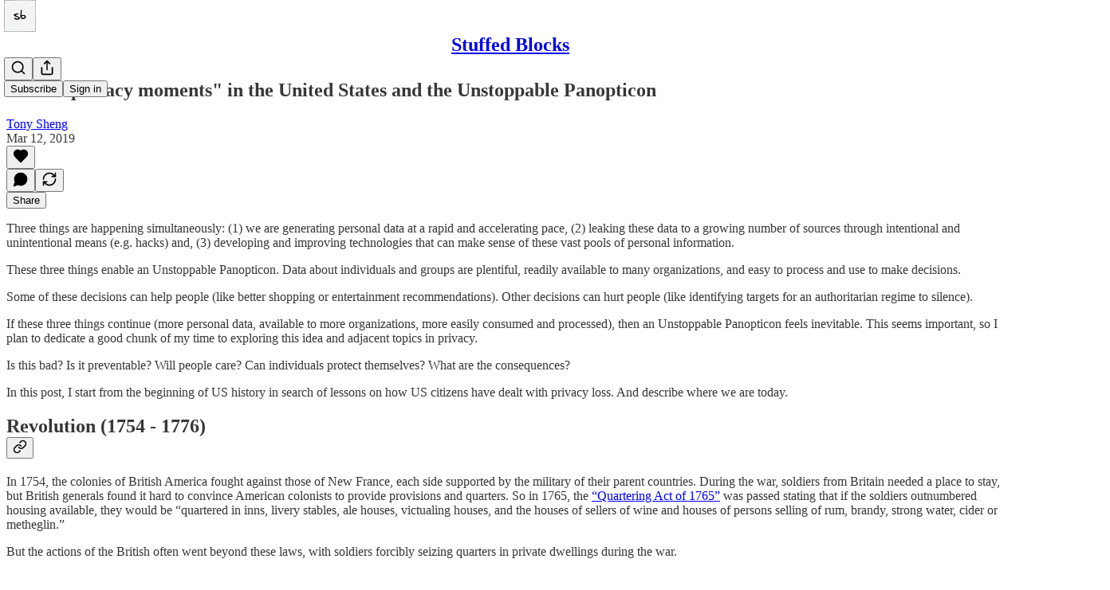

--- FILE ---
content_type: application/javascript
request_url: https://substackcdn.com/bundle/static/js/8616.2cb6c332.js
body_size: 7441
content:
(self.webpackChunksubstack=self.webpackChunksubstack||[]).push([["8616"],{17400:function(e,t,n){var l=n(99374),r=1/0;e.exports=function(e){return e?(e=l(e))===r||e===-r?(e<0?-1:1)*17976931348623157e292:e==e?e:0:0===e?e:0}},61489:function(e,t,n){var l=n(17400);e.exports=function(e){var t=l(e),n=t%1;return t==t?n?t-n:t:0}},60927:function(e,t,n){"use strict";n.d(t,{A:()=>l});let l=(0,n(81315).A)("arrow-left-right",[["path",{d:"M8 3 4 7l4 4",key:"9rb6wj"}],["path",{d:"M4 7h16",key:"6tx8e3"}],["path",{d:"m16 21 4-4-4-4",key:"siv7j2"}],["path",{d:"M20 17H4",key:"h6l3hr"}]])},33167:function(e,t,n){"use strict";n.d(t,{A:()=>l});let l=(0,n(81315).A)("arrow-up-right",[["path",{d:"M7 7h10v10",key:"1tivn9"}],["path",{d:"M7 17 17 7",key:"1vkiza"}]])},38376:function(e,t,n){"use strict";n.d(t,{A:()=>l});let l=(0,n(81315).A)("bell-off",[["path",{d:"M10.268 21a2 2 0 0 0 3.464 0",key:"vwvbt9"}],["path",{d:"M17 17H4a1 1 0 0 1-.74-1.673C4.59 13.956 6 12.499 6 8a6 6 0 0 1 .258-1.742",key:"178tsu"}],["path",{d:"m2 2 20 20",key:"1ooewy"}],["path",{d:"M8.668 3.01A6 6 0 0 1 18 8c0 2.687.77 4.653 1.707 6.05",key:"1hqiys"}]])},49436:function(e,t,n){"use strict";n.d(t,{A:()=>l});let l=(0,n(81315).A)("bell",[["path",{d:"M10.268 21a2 2 0 0 0 3.464 0",key:"vwvbt9"}],["path",{d:"M3.262 15.326A1 1 0 0 0 4 17h16a1 1 0 0 0 .74-1.673C19.41 13.956 18 12.499 18 8A6 6 0 0 0 6 8c0 4.499-1.411 5.956-2.738 7.326",key:"11g9vi"}]])},32307:function(e,t,n){"use strict";n.d(t,{A:()=>l});let l=(0,n(81315).A)("calendar",[["path",{d:"M8 2v4",key:"1cmpym"}],["path",{d:"M16 2v4",key:"4m81vk"}],["rect",{width:"18",height:"18",x:"3",y:"4",rx:"2",key:"1hopcy"}],["path",{d:"M3 10h18",key:"8toen8"}]])},44080:function(e,t,n){"use strict";n.d(t,{A:()=>l});let l=(0,n(81315).A)("chart-line",[["path",{d:"M3 3v16a2 2 0 0 0 2 2h16",key:"c24i48"}],["path",{d:"m19 9-5 5-4-4-3 3",key:"2osh9i"}]])},70010:function(e,t,n){"use strict";n.d(t,{A:()=>l});let l=(0,n(81315).A)("chart-no-axes-column",[["line",{x1:"18",x2:"18",y1:"20",y2:"10",key:"1xfpm4"}],["line",{x1:"12",x2:"12",y1:"20",y2:"4",key:"be30l9"}],["line",{x1:"6",x2:"6",y1:"20",y2:"14",key:"1r4le6"}]])},44435:function(e,t,n){"use strict";n.d(t,{A:()=>l});let l=(0,n(81315).A)("crop",[["path",{d:"M6 2v14a2 2 0 0 0 2 2h14",key:"ron5a4"}],["path",{d:"M18 22V8a2 2 0 0 0-2-2H2",key:"7s9ehn"}]])},42691:function(e,t,n){"use strict";n.d(t,{A:()=>l});let l=(0,n(81315).A)("cup-soda",[["path",{d:"m6 8 1.75 12.28a2 2 0 0 0 2 1.72h4.54a2 2 0 0 0 2-1.72L18 8",key:"8166m8"}],["path",{d:"M5 8h14",key:"pcz4l3"}],["path",{d:"M7 15a6.47 6.47 0 0 1 5 0 6.47 6.47 0 0 0 5 0",key:"yjz344"}],["path",{d:"m12 8 1-6h2",key:"3ybfa4"}]])},18931:function(e,t,n){"use strict";n.d(t,{A:()=>l});let l=(0,n(81315).A)("external-link",[["path",{d:"M15 3h6v6",key:"1q9fwt"}],["path",{d:"M10 14 21 3",key:"gplh6r"}],["path",{d:"M18 13v6a2 2 0 0 1-2 2H5a2 2 0 0 1-2-2V8a2 2 0 0 1 2-2h6",key:"a6xqqp"}]])},3160:function(e,t,n){"use strict";n.d(t,{A:()=>l});let l=(0,n(81315).A)("eye",[["path",{d:"M2.062 12.348a1 1 0 0 1 0-.696 10.75 10.75 0 0 1 19.876 0 1 1 0 0 1 0 .696 10.75 10.75 0 0 1-19.876 0",key:"1nclc0"}],["circle",{cx:"12",cy:"12",r:"3",key:"1v7zrd"}]])},96758:function(e,t,n){"use strict";n.d(t,{A:()=>l});let l=(0,n(81315).A)("file-volume",[["path",{d:"M11 11a5 5 0 0 1 0 6",key:"193qb2"}],["path",{d:"M14 2v4a2 2 0 0 0 2 2h4",key:"tnqrlb"}],["path",{d:"M4 6.765V4a2 2 0 0 1 2-2h9l5 5v13a2 2 0 0 1-2 2H6a2 2 0 0 1-.93-.23",key:"ifyjnl"}],["path",{d:"M7 10.51a.5.5 0 0 0-.826-.38l-1.893 1.628A1 1 0 0 1 3.63 12H2.5a.5.5 0 0 0-.5.5v3a.5.5 0 0 0 .5.5h1.129a1 1 0 0 1 .652.242l1.893 1.63a.5.5 0 0 0 .826-.38z",key:"mk8rxu"}]])},12723:function(e,t,n){"use strict";n.d(t,{A:()=>l});let l=(0,n(81315).A)("images",[["path",{d:"M18 22H4a2 2 0 0 1-2-2V6",key:"pblm9e"}],["path",{d:"m22 13-1.296-1.296a2.41 2.41 0 0 0-3.408 0L11 18",key:"nf6bnh"}],["circle",{cx:"12",cy:"8",r:"2",key:"1822b1"}],["rect",{width:"16",height:"16",x:"6",y:"2",rx:"2",key:"12espp"}]])},18771:function(e,t,n){"use strict";n.d(t,{A:()=>l});let l=(0,n(81315).A)("milestone",[["path",{d:"M12 13v8",key:"1l5pq0"}],["path",{d:"M12 3v3",key:"1n5kay"}],["path",{d:"M4 6a1 1 0 0 0-1 1v5a1 1 0 0 0 1 1h13a2 2 0 0 0 1.152-.365l3.424-2.317a1 1 0 0 0 0-1.635l-3.424-2.318A2 2 0 0 0 17 6z",key:"1btarq"}]])},25005:function(e,t,n){"use strict";n.d(t,{A:()=>l});let l=(0,n(81315).A)("pen-line",[["path",{d:"M12 20h9",key:"t2du7b"}],["path",{d:"M16.376 3.622a1 1 0 0 1 3.002 3.002L7.368 18.635a2 2 0 0 1-.855.506l-2.872.838a.5.5 0 0 1-.62-.62l.838-2.872a2 2 0 0 1 .506-.854z",key:"1ykcvy"}]])},61250:function(e,t,n){"use strict";n.d(t,{A:()=>l});let l=(0,n(81315).A)("pin-off",[["path",{d:"M12 17v5",key:"bb1du9"}],["path",{d:"M15 9.34V7a1 1 0 0 1 1-1 2 2 0 0 0 0-4H7.89",key:"znwnzq"}],["path",{d:"m2 2 20 20",key:"1ooewy"}],["path",{d:"M9 9v1.76a2 2 0 0 1-1.11 1.79l-1.78.9A2 2 0 0 0 5 15.24V16a1 1 0 0 0 1 1h11",key:"c9qhm2"}]])},27786:function(e,t,n){"use strict";n.d(t,{A:()=>l});let l=(0,n(81315).A)("pin",[["path",{d:"M12 17v5",key:"bb1du9"}],["path",{d:"M9 10.76a2 2 0 0 1-1.11 1.79l-1.78.9A2 2 0 0 0 5 15.24V16a1 1 0 0 0 1 1h12a1 1 0 0 0 1-1v-.76a2 2 0 0 0-1.11-1.79l-1.78-.9A2 2 0 0 1 15 10.76V7a1 1 0 0 1 1-1 2 2 0 0 0 0-4H8a2 2 0 0 0 0 4 1 1 0 0 1 1 1z",key:"1nkz8b"}]])},14520:function(e,t,n){"use strict";n.d(t,{A:()=>l});let l=(0,n(81315).A)("shuffle",[["path",{d:"m18 14 4 4-4 4",key:"10pe0f"}],["path",{d:"m18 2 4 4-4 4",key:"pucp1d"}],["path",{d:"M2 18h1.973a4 4 0 0 0 3.3-1.7l5.454-8.6a4 4 0 0 1 3.3-1.7H22",key:"1ailkh"}],["path",{d:"M2 6h1.972a4 4 0 0 1 3.6 2.2",key:"km57vx"}],["path",{d:"M22 18h-6.041a4 4 0 0 1-3.3-1.8l-.359-.45",key:"os18l9"}]])},78834:function(e,t,n){"use strict";n.d(t,{A:()=>l});let l=(0,n(81315).A)("square",[["rect",{width:"18",height:"18",x:"3",y:"3",rx:"2",key:"afitv7"}]])},3549:function(e,t,n){"use strict";n.d(t,{A:()=>l});let l=(0,n(81315).A)("type",[["polyline",{points:"4 7 4 4 20 4 20 7",key:"1nosan"}],["line",{x1:"9",x2:"15",y1:"20",y2:"20",key:"swin9y"}],["line",{x1:"12",x2:"12",y1:"4",y2:"20",key:"1tx1rr"}]])},94796:function(e,t,n){"use strict";n.d(t,{A:()=>l});let l=(0,n(81315).A)("upload",[["path",{d:"M21 15v4a2 2 0 0 1-2 2H5a2 2 0 0 1-2-2v-4",key:"ih7n3h"}],["polyline",{points:"17 8 12 3 7 8",key:"t8dd8p"}],["line",{x1:"12",x2:"12",y1:"3",y2:"15",key:"widbto"}]])},42216:function(e,t,n){"use strict";n.d(t,{UO:()=>v,wE:()=>p});var l=n(17402),r=Object.defineProperty,a=Object.defineProperties,o=Object.getOwnPropertyDescriptors,i=Object.getOwnPropertySymbols,u=Object.prototype.hasOwnProperty,c=Object.prototype.propertyIsEnumerable,s=(e,t,n)=>t in e?r(e,t,{enumerable:!0,configurable:!0,writable:!0,value:n}):e[t]=n,d=l.createContext({}),p=l.forwardRef((e,t)=>{let n;var r,p,v,y,m,{value:g,onChange:k,maxLength:w,textAlign:b="left",pattern:M,placeholder:A,inputMode:S="numeric",onComplete:x,pushPasswordManagerStrategy:E="increase-width",pasteTransformer:C,containerClassName:P,noScriptCSSFallback:W=h,render:z,children:j}=e,H=((e,t)=>{var n={};for(var l in e)u.call(e,l)&&0>t.indexOf(l)&&(n[l]=e[l]);if(null!=e&&i)for(var l of i(e))0>t.indexOf(l)&&c.call(e,l)&&(n[l]=e[l]);return n})(e,["value","onChange","maxLength","textAlign","pattern","placeholder","inputMode","onComplete","pushPasswordManagerStrategy","pasteTransformer","containerClassName","noScriptCSSFallback","render","children"]);let[O,R]=l.useState("string"==typeof H.defaultValue?H.defaultValue:""),D=null!=g?g:O,T=(n=l.useRef(),l.useEffect(()=>{n.current=D}),n.current),B=l.useCallback(e=>{null==k||k(e),R(e)},[k]),_=l.useMemo(()=>M?"string"==typeof M?new RegExp(M):M:null,[M]),I=l.useRef(null),q=l.useRef(null),F=l.useRef({value:D,onChange:B,isIOS:"undefined"!=typeof window&&(null==(p=null==(r=null==window?void 0:window.CSS)?void 0:r.supports)?void 0:p.call(r,"-webkit-touch-callout","none"))}),L=l.useRef({prev:[null==(v=I.current)?void 0:v.selectionStart,null==(y=I.current)?void 0:y.selectionEnd,null==(m=I.current)?void 0:m.selectionDirection]});l.useImperativeHandle(t,()=>I.current,[]),l.useEffect(()=>{let e=I.current,t=q.current;if(!e||!t)return;function n(){if(document.activeElement!==e){J(null),Q(null);return}let t=e.selectionStart,n=e.selectionEnd,l=e.selectionDirection,r=e.maxLength,a=e.value,o=L.current.prev,i=-1,u=-1,c;if(0!==a.length&&null!==t&&null!==n){let e=t===n,l=t===a.length&&a.length<r;if(e&&!l){if(0===t)i=0,u=1,c="forward";else if(t===r)i=t-1,u=t,c="backward";else if(r>1&&a.length>1){let e=0;if(null!==o[0]&&null!==o[1]){c=t<o[1]?"backward":"forward";let n=o[0]===o[1]&&o[0]<r;"backward"!==c||n||(e=-1)}i=e+t,u=e+t+1}}-1!==i&&-1!==u&&i!==u&&I.current.setSelectionRange(i,u,c)}let s=-1!==i?i:t,d=-1!==u?u:n,p=null!=c?c:l;J(s),Q(d),L.current.prev=[s,d,p]}if(F.current.value!==e.value&&F.current.onChange(e.value),L.current.prev=[e.selectionStart,e.selectionEnd,e.selectionDirection],document.addEventListener("selectionchange",n,{capture:!0}),n(),document.activeElement===e&&G(!0),!document.getElementById("input-otp-style")){let e=document.createElement("style");if(e.id="input-otp-style",document.head.appendChild(e),e.sheet){let t="background: transparent !important; color: transparent !important; border-color: transparent !important; opacity: 0 !important; box-shadow: none !important; -webkit-box-shadow: none !important; -webkit-text-fill-color: transparent !important;";f(e.sheet,"[data-input-otp]::selection { background: transparent !important; color: transparent !important; }"),f(e.sheet,`[data-input-otp]:autofill { ${t} }`),f(e.sheet,`[data-input-otp]:-webkit-autofill { ${t} }`),f(e.sheet,"@supports (-webkit-touch-callout: none) { [data-input-otp] { letter-spacing: -.6em !important; font-weight: 100 !important; font-stretch: ultra-condensed; font-optical-sizing: none !important; left: -1px !important; right: 1px !important; } }"),f(e.sheet,"[data-input-otp] + * { pointer-events: all !important; }")}}let l=()=>{t&&t.style.setProperty("--root-height",`${e.clientHeight}px`)};l();let r=new ResizeObserver(l);return r.observe(e),()=>{document.removeEventListener("selectionchange",n,{capture:!0}),r.disconnect()}},[]);let[V,$]=l.useState(!1),[N,G]=l.useState(!1),[U,J]=l.useState(null),[K,Q]=l.useState(null);l.useEffect(()=>{var e;setTimeout(e=()=>{var e,t,n,l;null==(e=I.current)||e.dispatchEvent(new Event("input"));let r=null==(t=I.current)?void 0:t.selectionStart,a=null==(n=I.current)?void 0:n.selectionEnd,o=null==(l=I.current)?void 0:l.selectionDirection;null!==r&&null!==a&&(J(r),Q(a),L.current.prev=[r,a,o])},0),setTimeout(e,10),setTimeout(e,50)},[D,N]),l.useEffect(()=>{void 0!==T&&D!==T&&T.length<w&&D.length===w&&(null==x||x(D))},[w,x,T,D]);let X=function({containerRef:e,inputRef:t,pushPasswordManagerStrategy:n,isFocused:r}){let[a,o]=l.useState(!1),[i,u]=l.useState(!1),[c,s]=l.useState(!1),d=l.useMemo(()=>"none"!==n&&("increase-width"===n||"experimental-no-flickering"===n)&&a&&i,[a,i,n]),p=l.useCallback(()=>{let l=e.current,r=t.current;if(!l||!r||c||"none"===n)return;let a=l.getBoundingClientRect().left+l.offsetWidth,i=l.getBoundingClientRect().top+l.offsetHeight/2;0===document.querySelectorAll('[data-lastpass-icon-root],com-1password-button,[data-dashlanecreated],[style$="2147483647 !important;"]').length&&document.elementFromPoint(a-18,i)===l||(o(!0),s(!0))},[e,t,c,n]);return l.useEffect(()=>{let t=e.current;if(!t||"none"===n)return;function l(){u(window.innerWidth-t.getBoundingClientRect().right>=40)}l();let r=setInterval(l,1e3);return()=>{clearInterval(r)}},[e,n]),l.useEffect(()=>{let e=r||document.activeElement===t.current;if("none"===n||!e)return;let l=setTimeout(p,0),a=setTimeout(p,2e3),o=setTimeout(p,5e3),i=setTimeout(()=>{s(!0)},6e3);return()=>{clearTimeout(l),clearTimeout(a),clearTimeout(o),clearTimeout(i)}},[t,r,n,p]),{hasPWMBadge:a,willPushPWMBadge:d,PWM_BADGE_SPACE_WIDTH:"40px"}}({containerRef:q,inputRef:I,pushPasswordManagerStrategy:E,isFocused:N}),Y=l.useCallback(e=>{let t=e.currentTarget.value.slice(0,w);t.length>0&&_&&!_.test(t)?e.preventDefault():("string"==typeof T&&t.length<T.length&&document.dispatchEvent(new Event("selectionchange")),B(t))},[w,B,T,_]),Z=l.useCallback(()=>{var e;if(I.current){let t=Math.min(I.current.value.length,w-1),n=I.current.value.length;null==(e=I.current)||e.setSelectionRange(t,n),J(t),Q(n)}G(!0)},[w]),ee=l.useCallback(e=>{var t,n;let l=I.current;if(!C&&(!F.current.isIOS||!e.clipboardData||!l))return;let r=e.clipboardData.getData("text/plain"),a=C?C(r):r;console.log({_content:r,content:a}),e.preventDefault();let o=null==(t=I.current)?void 0:t.selectionStart,i=null==(n=I.current)?void 0:n.selectionEnd,u=(o!==i?D.slice(0,o)+a+D.slice(i):D.slice(0,o)+a+D.slice(o)).slice(0,w);if(u.length>0&&_&&!_.test(u))return;l.value=u,B(u);let c=Math.min(u.length,w-1),s=u.length;l.setSelectionRange(c,s),J(c),Q(s)},[w,B,_,D]),et=l.useMemo(()=>({position:"relative",cursor:H.disabled?"default":"text",userSelect:"none",WebkitUserSelect:"none",pointerEvents:"none"}),[H.disabled]),en=l.useMemo(()=>({position:"absolute",inset:0,width:X.willPushPWMBadge?`calc(100% + ${X.PWM_BADGE_SPACE_WIDTH})`:"100%",clipPath:X.willPushPWMBadge?`inset(0 ${X.PWM_BADGE_SPACE_WIDTH} 0 0)`:void 0,height:"100%",display:"flex",textAlign:b,opacity:"1",color:"transparent",pointerEvents:"all",background:"transparent",caretColor:"transparent",border:"0 solid transparent",outline:"0 solid transparent",boxShadow:"none",lineHeight:"1",letterSpacing:"-.5em",fontSize:"var(--root-height)",fontFamily:"monospace",fontVariantNumeric:"tabular-nums"}),[X.PWM_BADGE_SPACE_WIDTH,X.willPushPWMBadge,b]),el=l.useMemo(()=>l.createElement("input",a(((e,t)=>{for(var n in t||(t={}))u.call(t,n)&&s(e,n,t[n]);if(i)for(var n of i(t))c.call(t,n)&&s(e,n,t[n]);return e})({autoComplete:H.autoComplete||"one-time-code"},H),o({"data-input-otp":!0,"data-input-otp-placeholder-shown":0===D.length||void 0,"data-input-otp-mss":U,"data-input-otp-mse":K,inputMode:S,pattern:null==_?void 0:_.source,"aria-placeholder":A,style:en,maxLength:w,value:D,ref:I,onPaste:e=>{var t;ee(e),null==(t=H.onPaste)||t.call(H,e)},onChange:Y,onMouseOver:e=>{var t;$(!0),null==(t=H.onMouseOver)||t.call(H,e)},onMouseLeave:e=>{var t;$(!1),null==(t=H.onMouseLeave)||t.call(H,e)},onFocus:e=>{var t;Z(),null==(t=H.onFocus)||t.call(H,e)},onBlur:e=>{var t;G(!1),null==(t=H.onBlur)||t.call(H,e)}}))),[Y,Z,ee,S,en,w,K,U,H,null==_?void 0:_.source,D]),er=l.useMemo(()=>({slots:Array.from({length:w}).map((e,t)=>{var n;let l=N&&null!==U&&null!==K&&(U===K&&t===U||t>=U&&t<K),r=void 0!==D[t]?D[t]:null;return{char:r,placeholderChar:void 0!==D[0]?null:null!=(n=null==A?void 0:A[t])?n:null,isActive:l,hasFakeCaret:l&&null===r}}),isFocused:N,isHovering:!H.disabled&&V}),[N,V,w,K,U,H.disabled,D]),ea=l.useMemo(()=>z?z(er):l.createElement(d.Provider,{value:er},j),[j,er,z]);return l.createElement(l.Fragment,null,null!==W&&l.createElement("noscript",null,l.createElement("style",null,W)),l.createElement("div",{ref:q,"data-input-otp-container":!0,style:et,className:P},ea,l.createElement("div",{style:{position:"absolute",inset:0,pointerEvents:"none"}},el)))});function f(e,t){try{e.insertRule(t)}catch(e){console.error("input-otp could not insert CSS rule:",t)}}p.displayName="Input";var h=`
[data-input-otp] {
  --nojs-bg: white !important;
  --nojs-fg: black !important;

  background-color: var(--nojs-bg) !important;
  color: var(--nojs-fg) !important;
  caret-color: var(--nojs-fg) !important;
  letter-spacing: .25em !important;
  text-align: center !important;
  border: 1px solid var(--nojs-fg) !important;
  border-radius: 4px !important;
  width: 100% !important;
}
@media (prefers-color-scheme: dark) {
  [data-input-otp] {
    --nojs-bg: black !important;
    --nojs-fg: white !important;
  }
}`,v="^\\d+$"},46923:function(e,t,n){"use strict";let l,r;n.d(t,{eU:()=>i,zp:()=>s});var a=n(82764);let o=0;function i(e,t){let n=`atom${++o}`,l={toString:()=>n};return"function"==typeof e?l.read=e:(l.init=e,l.read=u,l.write=c),t&&(l.write=t),l}function u(e){return e(this)}function c(e,t,n){return t(this,"function"==typeof n?n(e(this)):n)}function s(){return r||(r=l?l():(0,a.ff)()),r}},82764:function(e,t,n){"use strict";function l(e){return"v"in e||"e"in e}function r(e){if("e"in e)throw e.e;return e.v}n.d(t,{MO:()=>i,ff:()=>z});let a=new WeakMap;function o(e){var t;return u(e)&&!!(null==(t=a.get(e))?void 0:t[0])}function i(e,t){let n=a.get(e);if(!n){n=[!0,new Set],a.set(e,n);let t=()=>{n[0]=!1};e.then(t,t)}n[1].add(t)}function u(e){return"function"==typeof(null==e?void 0:e.then)}function c(e,t,n){if(!n.p.has(e)){n.p.add(e);let l=()=>n.p.delete(e);t.then(l,l)}}function s(e,t,n){var l;let r=new Set;for(let t of(null==(l=n.get(e))?void 0:l.t)||[])n.has(t)&&r.add(t);for(let e of t.p)r.add(e);return r}let d=(e,t,...n)=>t.read(...n),p=(e,t,...n)=>t.write(...n),f=(e,t)=>{var n;return null==(n=t.unstable_onInit)?void 0:n.call(t,e)},h=(e,t,n)=>{var l;return null==(l=t.onMount)?void 0:l.call(t,n)},v=(e,t)=>{let n=W(e),l=n[0],r=n[9],a=l.get(t);return a||(a={d:new Map,p:new Set,n:0},l.set(t,a),null==r||r(e,t)),a},y=e=>{let t=W(e),n=t[1],l=t[3],r=t[4],a=t[5],o=t[6],i=t[13],u=[],c=e=>{try{e()}catch(e){u.push(e)}};do{o.f&&c(o.f);let t=new Set,u=t.add.bind(t);l.forEach(e=>{var t;return null==(t=n.get(e))?void 0:t.l.forEach(u)}),l.clear(),a.forEach(u),a.clear(),r.forEach(u),r.clear(),t.forEach(c),l.size&&i(e)}while(l.size||a.size||r.size);if(u.length)throw AggregateError(u)},m=e=>{let t=W(e),n=t[1],l=t[2],r=t[3],a=t[11],o=t[14],i=t[17],u=[],c=new WeakSet,d=new WeakSet,p=Array.from(r);for(;p.length;){let t=p[p.length-1],r=a(e,t);if(d.has(t)){p.pop();continue}if(c.has(t)){l.get(t)===r.n&&u.push([t,r]),d.add(t),p.pop();continue}for(let e of(c.add(t),s(t,r,n)))c.has(e)||p.push(e)}for(let t=u.length-1;t>=0;--t){let[n,a]=u[t],c=!1;for(let e of a.d.keys())if(e!==n&&r.has(e)){c=!0;break}c&&(o(e,n),i(e,n)),l.delete(n)}},g=(e,t)=>{var n,a;let s,d,p=W(e),f=p[1],h=p[2],v=p[3],y=p[6],m=p[7],g=p[11],k=p[12],w=p[13],b=p[14],M=p[16],A=p[17],x=g(e,t);if(l(x)&&(f.has(t)&&h.get(t)!==x.n||Array.from(x.d).every(([t,n])=>b(e,t).n===n)))return x;x.d.clear();let E=!0;function C(){f.has(t)&&(A(e,t),w(e),k(e))}let P=x.n;try{let a=m(e,t,function(n){var a;if(n===t){let t=g(e,n);if(!l(t))if("init"in n)S(e,n,n.init);else throw Error("no atom init");return r(t)}let i=b(e,n);try{return r(i)}finally{x.d.set(n,i.n),o(x.v)&&c(t,x.v,i),null==(a=f.get(n))||a.t.add(t),E||C()}},{get signal(){return s||(s=new AbortController),s.signal},get setSelf(){return!d&&t.write&&(d=(...n)=>{if(!E)try{return M(e,t,...n)}finally{w(e),k(e)}}),d}});return S(e,t,a),u(a)&&(i(a,()=>null==s?void 0:s.abort()),a.then(C,C)),null==(n=y.r)||n.call(y,t),x}catch(e){return delete x.v,x.e=e,++x.n,x}finally{E=!1,P!==x.n&&h.get(t)===P&&(h.set(t,x.n),v.add(t),null==(a=y.c)||a.call(y,t))}},k=(e,t)=>{let n=W(e),l=n[1],r=n[2],a=n[11],o=[t];for(;o.length;){let t=o.pop(),n=a(e,t);for(let i of s(t,n,l)){let t=a(e,i);r.set(i,t.n),o.push(i)}}},w=(e,t,...n)=>{let l=W(e),a=l[3],o=l[6],i=l[8],u=l[11],c=l[12],s=l[13],d=l[14],p=l[15],f=l[17],h=!0;try{return i(e,t,t=>r(d(e,t)),(n,...l)=>{var r;let i=u(e,n);try{if(n!==t)return w(e,n,...l);{if(!("init"in n))throw Error("atom not writable");let t=i.n,u=l[0];S(e,n,u),f(e,n),t!==i.n&&(a.add(n),null==(r=o.c)||r.call(o,n),p(e,n));return}}finally{h||(s(e),c(e))}},...n)}finally{h=!1}},b=(e,t)=>{var n;let l=W(e),r=l[1],a=l[3],i=l[6],u=l[11],c=l[15],s=l[18],d=l[19],p=u(e,t),f=r.get(t);if(f&&!o(p.v)){for(let[l,r]of p.d)if(!f.d.has(l)){let o=u(e,l);s(e,l).t.add(t),f.d.add(l),r!==o.n&&(a.add(l),null==(n=i.c)||n.call(i,l),c(e,l))}for(let n of f.d||[])if(!p.d.has(n)){f.d.delete(n);let l=d(e,n);null==l||l.t.delete(t)}}},M=(e,t)=>{var n;let l=W(e),r=l[1],a=l[4],o=l[6],i=l[10],u=l[11],c=l[12],s=l[13],d=l[14],p=l[16],f=u(e,t),h=r.get(t);if(!h){for(let n of(d(e,t),f.d.keys()))M(e,n).t.add(t);h={l:new Set,d:new Set(f.d.keys()),t:new Set},r.set(t,h),null==(n=o.m)||n.call(o,t),t.write&&a.add(()=>{let n=!0;try{let l=i(e,t,(...l)=>{try{return p(e,t,...l)}finally{n||(s(e),c(e))}});l&&(h.u=()=>{n=!0;try{l()}finally{n=!1}})}finally{n=!1}})}return h},A=(e,t)=>{var n;let l=W(e),r=l[1],a=l[5],o=l[6],i=l[11],u=l[19],c=i(e,t),s=r.get(t);if(s&&!s.l.size&&!Array.from(s.t).some(e=>{var n;return null==(n=r.get(e))?void 0:n.d.has(t)})){for(let l of(s.u&&a.add(s.u),s=void 0,r.delete(t),null==(n=o.u)||n.call(o,t),c.d.keys())){let n=u(e,l);null==n||n.t.delete(t)}return}return s},S=(e,t,n)=>{let l=W(e)[11],r=l(e,t),o="v"in r,i=r.v;if(u(n))for(let a of r.d.keys())c(t,n,l(e,a));if(r.v=n,delete r.e,!o||!Object.is(i,r.v)){let e;++r.n,u(i)&&(null==(e=a.get(i))?void 0:e[0])&&(e[0]=!1,e[1].forEach(e=>e()))}},x=(e,t)=>r((0,W(e)[14])(e,t)),E=(e,t,...n)=>{let l=W(e),r=l[12],a=l[13],o=l[16];try{return o(e,t,...n)}finally{a(e),r(e)}},C=(e,t,n)=>{let l=W(e),r=l[12],a=l[18],o=l[19],i=a(e,t).l;return i.add(n),r(e),()=>{i.delete(n),o(e,t),r(e)}},P=new WeakMap,W=e=>P.get(e);function z(...e){let t={get:e=>(0,W(t)[21])(t,e),set:(e,...n)=>(0,W(t)[22])(t,e,...n),sub:(e,n)=>(0,W(t)[23])(t,e,n)},n=[new WeakMap,new WeakMap,new WeakMap,new Set,new Set,new Set,{},d,p,f,h,v,y,m,g,k,w,b,M,A,S,x,E,C,void 0].map((t,n)=>e[n]||t);return P.set(t,Object.freeze(n)),t}}}]);
//# sourceMappingURL=8616.2cb6c332.js.map